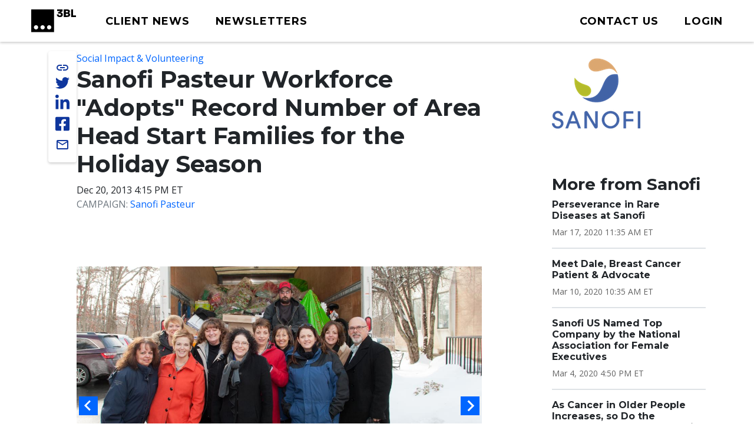

--- FILE ---
content_type: text/html; charset=UTF-8
request_url: https://www.3blmedia.com/news/sanofi-pasteur-workforce-adopts-record-number-area-head-start-families-holiday-season
body_size: 10331
content:

<!DOCTYPE html>
<html lang="en" dir="ltr" prefix="og: https://ogp.me/ns#">
  <head>
    <meta charset="utf-8" />
<meta name="keywords" content="Social Impact &amp; Volunteering," />
<link rel="canonical" href="https://www.3blmedia.com/news/sanofi-pasteur-workforce-adopts-record-number-area-head-start-families-holiday-season" />
<link rel="image_src" href="https://3blaws.s3.amazonaws.com/styles/carousel_2x/s3/images/121813dc002.jpg" />
<meta property="og:url" content="https://www.3blmedia.com/news/sanofi-pasteur-workforce-adopts-record-number-area-head-start-families-holiday-season" />
<meta property="og:title" content="Sanofi Pasteur Workforce &quot;Adopts&quot; Record Number of Area Head Start Families for the Holiday Season" />
<meta property="og:image" content="https://3blaws.s3.amazonaws.com/styles/carousel_2x/s3/images/121813dc002.jpg" />
<meta property="og:image:secure_url" content="https://3blaws.s3.amazonaws.com/styles/carousel_2x/s3/images/121813dc002.jpg" />
<meta name="twitter:card" content="summary_large_image" />
<meta name="twitter:title" content="Sanofi Pasteur Workforce &quot;Adopts&quot; Record Number of Area Head Start Families for the Holiday Season" />
<meta name="twitter:site" content="@3BLMedia" />
<meta name="twitter:url" content="https://www.3blmedia.com/news/sanofi-pasteur-workforce-adopts-record-number-area-head-start-families-holiday-season" />
<meta name="twitter:image" content="https://3blaws.s3.amazonaws.com/styles/carousel_2x/s3/images/121813dc002.jpg" />
<meta name="MobileOptimized" content="width" />
<meta name="HandheldFriendly" content="true" />
<meta name="viewport" content="width=device-width, initial-scale=1.0" />
<script type="application/ld+json">{
    "@context": "https://schema.org",
    "@graph": [
        {
            "@type": "NewsArticle",
            "@id": "42686",
            "name": "Sanofi Pasteur Workforce \u0022Adopts\u0022 Record Number of Area Head Start Families for the Holiday Season",
            "headline": "Sanofi Pasteur Workforce \u0022Adopts\u0022 Record Number of Area Head Start Families for the Holiday Season",
            "about": [
                "Social Impact \u0026 Volunteering"
            ],
            "image": {
                "@type": "ImageObject",
                "representativeOfPage": "True",
                "url": "https://3blaws.s3.amazonaws.com/styles/carousel_2x/s3/images/121813dc002.jpg"
            },
            "datePublished": "2013-12-20T16:15:00-05:00",
            "dateModified": "2015-05-14T19:37:45-04:00",
            "author": {
                "@type": "Person",
                "name": "Karen Robinson",
                "url": "https://www.3blmedia.com/MyAccount/20418"
            },
            "publisher": {
                "@type": "Organization",
                "@id": "16368"
            }
        }
    ]
}</script>
<link rel="icon" href="/themes/custom/wingsuit/favicon.ico" type="image/vnd.microsoft.icon" />
<link rel="alternate" hreflang="en" href="https://www.3blmedia.com/news/sanofi-pasteur-workforce-adopts-record-number-area-head-start-families-holiday-season" />

    <title>Sanofi Pasteur Workforce &quot;Adopts&quot; Record Number of Area Head Start Families for the Holiday Season</title>
    <link rel="stylesheet" media="all" href="/sites/default/files/css/css_orl-SE7mSQ8o1B_81rPmtQjCL5K_YgpqWP0NoN0xgtY.css?delta=0&amp;language=en&amp;theme=wingsuit&amp;include=[base64]" />
<link rel="stylesheet" media="all" href="/themes/custom/wingsuit/apps/drupal/css/_drupal-styles.css?t8rkcm" />
<link rel="stylesheet" media="all" href="/sites/default/files/css/css_u7i58kZ6R64SaO4hPrg_H4IzeEeG2GZzR_wQLEXC-Mw.css?delta=2&amp;language=en&amp;theme=wingsuit&amp;include=[base64]" />

    

   
          <!-- Start cookieyes banner --> 
      <script id="cookieyes" type="text/javascript" src="https://cdn-cookieyes.com/client_data/4bc92acabd9b2a0b65bf986a/script.js"></script> 
      <!-- End cookieyes banner -->
    

     <!-- Google Tag Manager -->
    <script>(function(w,d,s,l,i){w[l]=w[l]||[];w[l].push({'gtm.start':
          new Date().getTime(),event:'gtm.js'});var f=d.getElementsByTagName(s)[0],
          j=d.createElement(s),dl=l!='dataLayer'?'&l='+l:'';j.async=true;j.src=
          'https://www.googletagmanager.com/gtm.js?id='+i+dl;f.parentNode.insertBefore(j,f);
      })(window,document,'script','dataLayer','GTM-WNLRNWQ');</script>
    <!-- End Google Tag Manager -->
  </head>
  <body class="client-user"
    x-data="{ isScrollDown: false, menuIsOpen: false }" x-on:drupalViewportOffsetChange.window="console.log('XX')" x-on:scroll.window="isScrollDown = (window.pageYOffset > 5) ? true : false; "
  >
   <!-- Google Tag Manager (noscript) -->
      <noscript><iframe src="https://www.googletagmanager.com/ns.html?id=GTM-WNLRNWQ" height="0" width="0" style="display:none;visibility:hidden"></iframe></noscript>
    <!-- End Google Tag Manager (noscript) -->
        <a href="#main-content" class="p-1 d-flex text-center justify-content-center visually-hidden focusable">
      Skip to main content
    </a>
     <div class="content-container">
        <div class="main-content-wrapper ">
            <div class="dialog-off-canvas-main-canvas" data-off-canvas-main-canvas>
    

<div class="bootstrap-twitter" >
          
<header id="site-header" class="x-md-5 px-2 bg-white mb-5">
  <div class="px-xl-4 px-2 d-flex align-items-center justify-content-between text-decoration-none">

    
          <div class="navbar-brands">
        
<a class="navbar-brand" href="/">
  <img src="/themes/custom/threebl/build/assets/images/3bl_full_midnight_logo.svg" alt="3BL Logo" style="width: 100%; max-width: 100px">
</a>
      </div>
    
    <div class="me-xl-4">
          <nav role="navigation" aria-labelledby="block-newhomepageprimarymenu-2-menu" id="block-newhomepageprimarymenu-2">
            
  <h2 class="visually-hidden" id="block-newhomepageprimarymenu-2-menu">New Homepage Primary Menu</h2>
  

        


  
<nav class="menu menu-primary" role="navigation" aria-label="primary navigation">
			<ul class="menu-items">
													<li class="menu-item">
              <a href="/news/all" class="menu-link">
                                <span class="text">Client News</span>
              </a>
						</li>
									</li>
													<li class="menu-item">
              <a href="/newsletters/signup" class="menu-link">
                                <span class="text">Newsletters</span>
              </a>
						</li>
									</li>
					</ul>
	</nav>

	<div id="mobile-navigation">
  <button id="toggle-nav" aria-label="toggle nav button">
  </button>
  <nav class="menu menu-mobile" role="navigation" aria-label="mobile navigation">
          <ul class="menu-items">
                                <li class="menu-item">
                <a href="/news/all" class="menu-link">
                                    Client News
                </a>
              </li>
                      </li>
                                <li class="menu-item">
                <a href="/newsletters/signup" class="menu-link">
                                    Newsletters
                </a>
              </li>
                      </li>
                                <li class="menu-item">
                <a href="/user/login" class="menu-link">
                                      



  
<span  class="material-icons none text-black text-lg">
person
</span>
                                    Login
                </a>
              </li>
                      </li>
              </ul>
        <ul class="list-inline d-flex justify-content-center align-items-center socialList text-center">
        <li>
          <a title="link to 3 B L Media's Twitter" href="https://twitter.com/3blnews" target="_blank" rel="noreferrer noopener">
            <svg xmlns="http://www.w3.org/2000/svg" viewBox="0 0 512 512"><!--! Font Awesome Pro 6.1.1 by @fontawesome - https://fontawesome.com License - https://fontawesome.com/license (Commercial License) Copyright 2022 Fonticons, Inc. --><path d="M459.37 151.716c.325 4.548.325 9.097.325 13.645 0 138.72-105.583 298.558-298.558 298.558-59.452 0-114.68-17.219-161.137-47.106 8.447.974 16.568 1.299 25.34 1.299 49.055 0 94.213-16.568 130.274-44.832-46.132-.975-84.792-31.188-98.112-72.772 6.498.974 12.995 1.624 19.818 1.624 9.421 0 18.843-1.3 27.614-3.573-48.081-9.747-84.143-51.98-84.143-102.985v-1.299c13.969 7.797 30.214 12.67 47.431 13.319-28.264-18.843-46.781-51.005-46.781-87.391 0-19.492 5.197-37.36 14.294-52.954 51.655 63.675 129.3 105.258 216.365 109.807-1.624-7.797-2.599-15.918-2.599-24.04 0-57.828 46.782-104.934 104.934-104.934 30.213 0 57.502 12.67 76.67 33.137 23.715-4.548 46.456-13.32 66.599-25.34-7.798 24.366-24.366 44.833-46.132 57.827 21.117-2.273 41.584-8.122 60.426-16.243-14.292 20.791-32.161 39.308-52.628 54.253z"/></svg>
          </a>
        </li>
        <li >
          <a title="link to 3 B L Media's Linkedin" href="https://www.linkedin.com/company/3bl-official/" target="_blank" rel="noreferrer noopener">
            <svg xmlns="http://www.w3.org/2000/svg" viewBox="0 0 448 512"><!--! Font Awesome Pro 6.1.1 by @fontawesome - https://fontawesome.com License - https://fontawesome.com/license (Commercial License) Copyright 2022 Fonticons, Inc. --><path d="M100.28 448H7.4V148.9h92.88zM53.79 108.1C24.09 108.1 0 83.5 0 53.8a53.79 53.79 0 0 1 107.58 0c0 29.7-24.1 54.3-53.79 54.3zM447.9 448h-92.68V302.4c0-34.7-.7-79.2-48.29-79.2-48.29 0-55.69 37.7-55.69 76.7V448h-92.78V148.9h89.08v40.8h1.3c12.4-23.5 42.69-48.3 87.88-48.3 94 0 111.28 61.9 111.28 142.3V448z"/></svg>
          </a>
        </li>
        <li >
          <a title="link to 3 B L Media's Facebook" href="https://www.facebook.com/3BLofficial/" target="_blank" rel="noreferrer noopener">
              <svg xmlns="http://www.w3.org/2000/svg" viewBox="0 0 448 512"><!--! Font Awesome Pro 6.1.1 by @fontawesome - https://fontawesome.com License - https://fontawesome.com/license (Commercial License) Copyright 2022 Fonticons, Inc. --><path d="M400 32H48A48 48 0 0 0 0 80v352a48 48 0 0 0 48 48h137.25V327.69h-63V256h63v-54.64c0-62.15 37-96.48 93.67-96.48 27.14 0 55.52 4.84 55.52 4.84v61h-31.27c-30.81 0-40.42 19.12-40.42 38.73V256h68.78l-11 71.69h-57.78V480H400a48 48 0 0 0 48-48V80a48 48 0 0 0-48-48z"/></svg>
          </a>
        </li>
      </ul>
      <ul class="list-inline mb-0 copyRightsList d-block">
        <li class="list-inline-item">
          <a href="/sites/default/files/pdf/3BL_Media_Privacy_Policy_10012021.pdf">Privacy policy</a>
        </li>
        <li class="list-inline-item">
          <a href="/sites/default/files/pdf/3BL_Media_terms_of_use.pdf">Terms of Use</a>
        </li>
        <li class="list-inline-item">
          &copy; 3BL MEDIA, Inc.
        </li>
      </ul>
  </nav>

</div>

  </nav>


    </div>

        
    
    <div id="user-menu" class="text-end">
      
  
<nav class="menu menu-primary" role="navigation" aria-label="action items navigation">
			<ul class="menu-items">
													<li class="menu-item">
              <a href="https://3bl.com/contact/" class="menu-link">
                                   



  
<span  class="material-icons none text-black text-lg">
contact
</span>
                                <span class="text">Contact us</span>
              </a>
						</li>
									</li>
													<li class="menu-item">
              <a href="https://www.3blmedia.com/user/login" class="menu-link">
                                   



  
<span  class="material-icons none text-black text-lg">
person
</span>
                                <span class="text">Login</span>
              </a>
						</li>
									</li>
					</ul>
	</nav>
    </div>

    

  </div>
</header>

  <div id="site-header-adjuster"></div>
                  <main class="main-content">
              	    <div data-drupal-messages-fallback class="hidden"></div>




  <div  class="mt-3">
              <div class="container-lg">
        <div class="row p-0 my-3">
          <div  class="layout__region layout__region--main col-12 col-lg-8 col-md-9">
                              
    
	      
    
	      
    
	      

<!-- @organisms/fmr-main-content/fmr-main-content.twig -->

<div class="fmr-container">
  <div class="fmr-share-track">
    





	<ul class="share-links">
					<li >
            <button title="link to 3 B L Media's Twitter" target="_blank" rel="noreferrer noopener" class="action-group copy-url">
              <span class="icon material-icons-outlined">link</span>
              <span class="text">Copy Url</span>
            </button>
          </li>
          <li >
            <a title="link to 3 B L Media's Twitter" href="https://twitter.com/intent/tweet?text=Sanofi Pasteur Workforce &amp;quot;Adopts&amp;quot; Record Number of Area Head Start Families for the Holiday Season https://www.3blmedia.com/news/sanofi-pasteur-workforce-adopts-record-number-area-head-start-families-holiday-season&via=3blnews" data-via="twitterdev" target="_blank" rel="noreferrer noopener" class="action-group">
              <svg class="icon" xmlns="http://www.w3.org/2000/svg" viewBox="0 0 512 512"><!--! Font Awesome Pro 6.1.1 by @fontawesome - https://fontawesome.com License - https://fontawesome.com/license (Commercial License) Copyright 2022 Fonticons, Inc. --><path d="M459.37 151.716c.325 4.548.325 9.097.325 13.645 0 138.72-105.583 298.558-298.558 298.558-59.452 0-114.68-17.219-161.137-47.106 8.447.974 16.568 1.299 25.34 1.299 49.055 0 94.213-16.568 130.274-44.832-46.132-.975-84.792-31.188-98.112-72.772 6.498.974 12.995 1.624 19.818 1.624 9.421 0 18.843-1.3 27.614-3.573-48.081-9.747-84.143-51.98-84.143-102.985v-1.299c13.969 7.797 30.214 12.67 47.431 13.319-28.264-18.843-46.781-51.005-46.781-87.391 0-19.492 5.197-37.36 14.294-52.954 51.655 63.675 129.3 105.258 216.365 109.807-1.624-7.797-2.599-15.918-2.599-24.04 0-57.828 46.782-104.934 104.934-104.934 30.213 0 57.502 12.67 76.67 33.137 23.715-4.548 46.456-13.32 66.599-25.34-7.798 24.366-24.366 44.833-46.132 57.827 21.117-2.273 41.584-8.122 60.426-16.243-14.292 20.791-32.161 39.308-52.628 54.253z"/></svg>
              <span class="text">Share on twitter</span>
            </a>
          </li>
					<li >
						<a title="link to 3 B L Media's Linkedin" href="https://www.linkedin.com/shareArticle?mini=true&url=https://www.3blmedia.com/news/sanofi-pasteur-workforce-adopts-record-number-area-head-start-families-holiday-season" target="_blank" rel="noreferrer noopener" class="action-group">
							<svg  class="icon" xmlns="http://www.w3.org/2000/svg" viewBox="0 0 448 512"><!--! Font Awesome Pro 6.1.1 by @fontawesome - https://fontawesome.com License - https://fontawesome.com/license (Commercial License) Copyright 2022 Fonticons, Inc. --><path d="M100.28 448H7.4V148.9h92.88zM53.79 108.1C24.09 108.1 0 83.5 0 53.8a53.79 53.79 0 0 1 107.58 0c0 29.7-24.1 54.3-53.79 54.3zM447.9 448h-92.68V302.4c0-34.7-.7-79.2-48.29-79.2-48.29 0-55.69 37.7-55.69 76.7V448h-92.78V148.9h89.08v40.8h1.3c12.4-23.5 42.69-48.3 87.88-48.3 94 0 111.28 61.9 111.28 142.3V448z"/></svg>
              <span class="text">Share on linkedin</span>
            </a>
					</li>
					<li >
						<a title="link to 3 B L Media's Facebook" href="https://www.facebook.com/sharer/sharer.php?u=https://www.3blmedia.com/news/sanofi-pasteur-workforce-adopts-record-number-area-head-start-families-holiday-season" target="_blank" rel="noreferrer noopener" class="action-group">
               <svg  class="icon" xmlns="http://www.w3.org/2000/svg" viewBox="0 0 448 512"><!--! Font Awesome Pro 6.1.1 by @fontawesome - https://fontawesome.com License - https://fontawesome.com/license (Commercial License) Copyright 2022 Fonticons, Inc. --><path d="M400 32H48A48 48 0 0 0 0 80v352a48 48 0 0 0 48 48h137.25V327.69h-63V256h63v-54.64c0-62.15 37-96.48 93.67-96.48 27.14 0 55.52 4.84 55.52 4.84v61h-31.27c-30.81 0-40.42 19.12-40.42 38.73V256h68.78l-11 71.69h-57.78V480H400a48 48 0 0 0 48-48V80a48 48 0 0 0-48-48z"/></svg>
               <span class="text">Share on facebook</span>
            </a>
					</li>
          <li >
            <a title="Share via email" href="mailto:?subject=Sanofi%20Pasteur%20Workforce%20%26quot%3BAdopts%26quot%3B%20Record%20Number%20of%20Area%20Head%20Start%20Families%20for%20the%20Holiday%20Season&amp;body=ESG%20News%20from%20Sanofi https://www.3blmedia.com/news/sanofi-pasteur-workforce-adopts-record-number-area-head-start-families-holiday-season" target="_blank" rel="noreferrer noopener" class="action-group">
              <span class="icon material-icons-outlined">email</span>
              <span class="text">Share via email</span>
            </a>
          </li>
</ul>
  </div>
  <div class="fmr-main-content">
      
<div class="label-value">
    <span class="value"><a href="/CSR-News/social-impact-volunteering" hreflang="en">Social Impact &amp; Volunteering</a></span>
</div>
      


		<div class="font-serif headline headline--default left">
		<h1>

			  

                    Sanofi Pasteur Workforce &quot;Adopts&quot; Record Number of Area Head Start Families for the Holiday Season
            

		</h1>
				</div>

    


      
<div class="label-value">
    <span class="value">Dec 20, 2013 4:15 PM ET
</span>
</div>
      
<div class="label-value">
      <span class="text-muted text-uppercase">Campaign: </span>
    <span class="value"><a href="/news/campaign/sanofi-pasteur" hreflang="und">Sanofi Pasteur</a></span>
</div>
          <div class="fmr-main-content--media my-5">
              


<div class="carousel--advanced">
        
<div id="main-carousel" class="splide" aria-label="3BL Media main carousel">
  <div class="splide__track">
    <div class="splide__list">
                      <div  class="splide__slide ratio-4x3">
        <figure>
          
  <img loading="eager" data-show-caption="1" src="https://3blaws.s3.amazonaws.com/styles/carousel_2x/s3/images/121813dc002.jpg" width="1200" height="800" alt="" title="Sanofi Pasteur employees pose in front of their “delivery sleigh” carrying holiday gifts at Pocono Services for Families and Children’s East Stroudsburg center. This year a record 35 families were helped through the holiday drive. Literally hundreds of Sanofi Pasteur employees and contractors participated in the program, also donating non-perishable food items and grocery store gift cards. " />


    <figcaption>
    Sanofi Pasteur employees pose in front of their “delivery sleigh” carrying holiday gifts at Pocono Services for Families and Children’s East Stroudsburg center. This year a record 35 families were helped through the holiday drive. Literally hundreds of Sanofi Pasteur employees and contractors participated in the program, also donating non-perishable food items and grocery store gift cards. 
  </figcaption>
  
        </figure>
      </div>
                  <div  class="splide__slide ratio-4x3">
        <figure>
          
  <img loading="eager" data-show-caption="1" src="https://3blaws.s3.amazonaws.com/styles/carousel_2x/s3/images/121813dc032.jpg" width="1200" height="959" alt="" title="Sanofi Pasteur employee Tammy Prinzo delivers a handful of gifts for children in need at Pocono Services for Families and Children’s (PSFC) East Stroudsburg center. This year marks the largest number of families helped through the holiday drive since the drive’s inception 19 years ago. Literally hundreds of Sanofi Pasteur employees and contractors participated in the program -- benefitting 35 Head Start families. In addition to the items noted on the families’ wish lists, employees and contractors also donated non-perishable food items and grocery store gift cards. " />


    <figcaption>
    Sanofi Pasteur employee Tammy Prinzo delivers a handful of gifts for children in need at Pocono Services for Families and Children’s (PSFC) East Stroudsburg center. This year marks the largest number of families helped through the holiday drive since the drive’s inception 19 years ago. Literally hundreds of Sanofi Pasteur employees and contractors participated in the program -- benefitting 35 Head Start families. In addition to the items noted on the families’ wish lists, employees and contractors also donated non-perishable food items and grocery store gift cards. 
  </figcaption>
  
        </figure>
      </div>
                  <div  class="splide__slide ratio-4x3">
        <figure>
          
  <img loading="eager" data-show-caption="1" src="https://3blaws.s3.amazonaws.com/styles/carousel_2x/s3/images/121813dc037.jpg" width="1200" height="800" alt="" title="Monica Organisciak, Sanofi Pasteur employee (front), prepares to enter the Pocono Services for Families and Children (PSFC) East Stroudsburg location holding a bag containing gifts for Head Start families in need. Literally hundreds of Sanofi Pasteur employees and contractors participated in the 19th annual drive, which benefitted a record 35 families. Company volunteers also donated non-perishable food items and grocery store gift cards. In the background, assisting with the delivery are Sanofi Pasteur employees Linda Stevens and Ben Harrison." />


    <figcaption>
    Monica Organisciak, Sanofi Pasteur employee (front), prepares to enter the Pocono Services for Families and Children (PSFC) East Stroudsburg location holding a bag containing gifts for Head Start families in need. Literally hundreds of Sanofi Pasteur employees and contractors participated in the 19th annual drive, which benefitted a record 35 families. Company volunteers also donated non-perishable food items and grocery store gift cards. In the background, assisting with the delivery are Sanofi Pasteur employees Linda Stevens and Ben Harrison.
  </figcaption>
  
        </figure>
      </div>
        </div>
  </div>
</div>
<div class="splide slider thumbnails" aria-label="3BL Media thumbnails carousel">
      <div class="splide__track">
        <div class="splide__list">
                      <div class="splide__slide thumbnail" data-target="0">
              
  <img loading="eager" src="https://3blaws.s3.amazonaws.com/styles/carousel_2x/s3/images/121813dc002.jpg" width="1200" height="800" alt="" title="Sanofi Pasteur employees pose in front of their “delivery sleigh” carrying holiday gifts at Pocono Services for Families and Children’s East Stroudsburg center. This year a record 35 families were helped through the holiday drive. Literally hundreds of Sanofi Pasteur employees and contractors participated in the program, also donating non-perishable food items and grocery store gift cards. " />


  
            </div>
                      <div class="splide__slide thumbnail" data-target="1">
              
  <img loading="eager" src="https://3blaws.s3.amazonaws.com/styles/carousel_2x/s3/images/121813dc032.jpg" width="1200" height="959" alt="" title="Sanofi Pasteur employee Tammy Prinzo delivers a handful of gifts for children in need at Pocono Services for Families and Children’s (PSFC) East Stroudsburg center. This year marks the largest number of families helped through the holiday drive since the drive’s inception 19 years ago. Literally hundreds of Sanofi Pasteur employees and contractors participated in the program -- benefitting 35 Head Start families. In addition to the items noted on the families’ wish lists, employees and contractors also donated non-perishable food items and grocery store gift cards. " />


  
            </div>
                      <div class="splide__slide thumbnail" data-target="2">
              
  <img loading="eager" src="https://3blaws.s3.amazonaws.com/styles/carousel_2x/s3/images/121813dc037.jpg" width="1200" height="800" alt="" title="Monica Organisciak, Sanofi Pasteur employee (front), prepares to enter the Pocono Services for Families and Children (PSFC) East Stroudsburg location holding a bag containing gifts for Head Start families in need. Literally hundreds of Sanofi Pasteur employees and contractors participated in the 19th annual drive, which benefitted a record 35 families. Company volunteers also donated non-perishable food items and grocery store gift cards. In the background, assisting with the delivery are Sanofi Pasteur employees Linda Stevens and Ben Harrison." />


  
            </div>
                  </div>
      </div>
  </div>
  </div>
            </div>
        
        <div class="body mb-2">
    <p>East Stroudsburg, PA, December 20, 2013 – Sanofi Pasteur, the vaccines division of Sanofi, announced today that its employees and contractors collected and hand-delivered a record number of gifts, non-perishable food items, and supermarket gift cards to Pocono Services for Families and Children (PSFC). These contributions will benefit the non-profit organization’s neediest families.</p>
<p>The essential items donated today through the Sanofi Pasteur employees and contractors’ 19<sup>th</sup> annual “Adopt-a-Family” drive will benefit 158 people within 35 families who receive assistance from Monroe County Head Start. This is the largest number of families helped through this holiday drive since its inception.</p>
<p>The drive complements other recent company and employee efforts strengthening PSFC and the local community. Earlier this year, when the organization’s East Stroudsburg facility suffered severe damage due to a water pipe break, Sanofi Pasteur contributed funding toward the facility’s restoration and renovation, in addition to investments designed to provide technology and handicapped accessibility site enhancements.</p>
<p>“It’s clear the people of Sanofi Pasteur have a caring heart for their community, and our families,” said Tim Lee, executive director, Pocono Services for Families and Children. “Sanofi Pasteur not only provided a major corporate contribution to our renovation project, but also recently approved a donation that will offer emergency food and heating assistance for our clients. Meanwhile, Sanofi Pasteur’s workforce has collected more gifts than ever before, once again helping to ensure happier holidays for local, struggling families.”</p>
<p>“Sanofi Pasteur, its employees, and contractors have historically taken a leadership role helping and empowering Monroe County children and families in need,” said Ellyn Schindler, director, Home State Public Affairs – Pennsylvania. “Through company -- and workforce donations such as the annual Head Start drive -- we continue to work together and lend support to some of the most critical social service needs of our area.”</p>
<p>At Thanksgiving time, Sanofi Pasteur employees also collected and hand-delivered more than 200 pairs of winter boots, hats, gloves, and handcrafted blankets to Monroe County Head Start families. The blankets, which the children use during naptime, were assembled through team-building activities as part of Sanofi’s Season of Solidarity program.</p>
<p>Employees also raised more than $290,000 through its annual United Way campaign – in part through a 50 cent-on-the-dollar match the company donated for the signature company fundraising program.</p>
<p><strong>About Head Start</strong><br>Head Start is a child development program that has served low-income children and their families since 1965. The Head Start program is administered by the Head Start Bureau; the Administration on Children, Youth and Families; Administration for Children and Families; and the Department of Health and Human Services.</p>
<p>Those interested in providing a donation to help local families and children in need can contact PSFC Center Director Jackie Lapping at 570-421-2711 x230.</p>
<p><strong>About Sanofi</strong><br>Sanofi, a global and diversified healthcare leader, discovers, develops and distributes therapeutic solutions focused on patients' needs. Sanofi has core strengths in the field of healthcare with seven growth platforms: diabetes solutions, human vaccines, innovative drugs, consumer healthcare, emerging markets, animal health and the new Genzyme. Sanofi is listed in Paris (EURONEXT: SAN) and in New York (NYSE: SNY).</p>
<p>Sanofi Pasteur, the vaccines division of Sanofi, provides more than 1 billion doses of vaccine each year, making it possible to immunize more than 500 million people across the globe. A world leader in the vaccine industry, Sanofi Pasteur offers the broadest range of vaccines protecting against 20 infectious diseases. The company's heritage, to create vaccines that protect life, dates back more than a century. Sanofi Pasteur is the largest company entirely dedicated to vaccines. Every day, the company invests more than EUR 1 million in research and development. For more information, please visit: <a href="http://www.sanofipasteur.com/">www.sanofipasteur.com</a>&nbsp;or <a href="http://www.sanofipasteur.us/">www.sanofipasteur.us</a></p>
<p>Contacts:<br>Sanofi Pasteur<br>Ellyn Schindler<br>Director, Home State Public Affairs – Pennsylvania<br>Tel: 1-570-957-2689 &nbsp; &nbsp; &nbsp; &nbsp; &nbsp; &nbsp; &nbsp; &nbsp; &nbsp; &nbsp; &nbsp; &nbsp; &nbsp; &nbsp; &nbsp; &nbsp; &nbsp; &nbsp; &nbsp; &nbsp; &nbsp; &nbsp; &nbsp; &nbsp; &nbsp; &nbsp; &nbsp; &nbsp; &nbsp;<br><a href="mailto:Ellyn.Schindler@sanofipasteur.com">Ellyn.Schindler@sanofipasteur.com</a><br><a href="http://community.sanofipasteur.us/">http://community.sanofipasteur.us</a></p>
    </div>
  </div>
</div>

  
                      </div>
                      <div  class="layout__region layout__region--sidebar col-12 col-md-3 offset-lg-1 mt-4 mt-md-0">
                                

                                
  <a href="/profiles/sanofi" hreflang="und"><img loading="eager" src="/sites/default/files/Clients/Logo_rapport_2_0.png" width="150" height="150" alt="" />
</a>

      



            

    <div><div class="js-view-dom-id-bf42b6550128f196c9379bbf1133ffc34b383770bf3fe8179506eb5fb98f02c7">
  
  
  

  
  
  

  <div class="section-spacer">
	<h3>More from Sanofi</h3>
	



<div class="my-3 divider divider4">
</div>





  
<div class="teaser teaser-headline">
  <h6  class="teaser-title">  

                    <span><a href="/news/perseverance-rare-diseases-sanofi" hreflang="und">Perseverance in Rare Diseases at Sanofi</a></span>
            
</h6>
  <p class="date small mt-1 mb-0">

                    <time datetime="2020-03-17T15:35:00Z">Mar 17, 2020 11:35 AM ET</time>

            
</p>
</div>





  
<div class="teaser teaser-headline">
  <h6  class="teaser-title">  

                    <span><a href="/news/meet-dale-breast-cancer-patient-advocate" hreflang="und">Meet Dale, Breast Cancer Patient &amp; Advocate</a></span>
            
</h6>
  <p class="date small mt-1 mb-0">

                    <time datetime="2020-03-10T14:35:00Z">Mar 10, 2020 10:35 AM ET</time>

            
</p>
</div>





  
<div class="teaser teaser-headline">
  <h6  class="teaser-title">  

                    <span><a href="/news/sanofi-us-named-top-company-national-association-female-executives" hreflang="und">Sanofi US Named Top Company by the National Association for Female Executives</a></span>
            
</h6>
  <p class="date small mt-1 mb-0">

                    <time datetime="2020-03-04T21:50:00Z">Mar 4, 2020 4:50 PM ET</time>

            
</p>
</div>





  
<div class="teaser teaser-headline">
  <h6  class="teaser-title">  

                    <span><a href="/news/cancer-older-people-increases-so-do-challenges-help-them-live-longer-fuller-lives" hreflang="und">As Cancer in Older People Increases, so Do the Challenges to Help Them Live Longer, Fuller Lives</a></span>
            
</h6>
  <p class="date small mt-1 mb-0">

                    <time datetime="2020-03-04T16:40:00Z">Mar 4, 2020 11:40 AM ET</time>

            
</p>
</div>





  
<div class="teaser teaser-headline">
  <h6  class="teaser-title">  

                    <span><a href="/news/transforming-humanitarian-aid-hemophilia" hreflang="en">Transforming Humanitarian Aid in Hemophilia</a></span>
            
</h6>
  <p class="date small mt-1 mb-0">

                    <time datetime="2019-12-23T14:35:00Z">Dec 23, 2019 9:35 AM ET</time>

            
</p>
</div>





  
<div class="teaser teaser-headline">
  <h6  class="teaser-title">  

                    <span><a href="/news/27-years-humanitarian-programs-vietnam" hreflang="en">27 Years of Humanitarian Programs in Vietnam</a></span>
            
</h6>
  <p class="date small mt-1 mb-0">

                    <time datetime="2019-12-20T14:00:00Z">Dec 20, 2019 9:00 AM ET</time>

            
</p>
</div>





  
<div class="teaser teaser-headline">
  <h6  class="teaser-title">  

                    <span><a href="/news/real-life-experience-makes-mom-vaccine-champion" hreflang="en">Real-Life Experience Makes This Mom a Vaccine Champion</a></span>
            
</h6>
  <p class="date small mt-1 mb-0">

                    <time datetime="2019-12-18T14:00:00Z">Dec 18, 2019 9:00 AM ET</time>

            
</p>
</div>





  
<div class="teaser teaser-headline">
  <h6  class="teaser-title">  

                    <span><a href="/news/listen-sanofis-elaine-ohara-joins-women-government-podcast-discuss-vaccines" hreflang="en">Listen: Sanofi&#039;s Elaine O’Hara Joins the Women In Government Podcast to Discuss Vaccines</a></span>
            
</h6>
  <p class="date small mt-1 mb-0">

                    <time datetime="2019-12-06T20:30:00Z">Dec 6, 2019 3:30 PM ET</time>

            
</p>
</div>
</div>

    

  
  

  
  
</div>
</div>

  
                          </div>
                  </div>
      </div>
          </div>




          </main>
                          

<footer id="site-footer">
  <div class="p-5 text-white">
		<div class="row gx-0 justify-content-between align-items-center">
      <div class="col-auto d-none d-sm-block">
        <a href="https://3bl.com" class="footerLogo"><img src="/themes/custom/threebl/build/assets/images/96_full_white.png" alt="" class="footerLogo" /></a>
      </div>
			<div class="col-10 col-sm-8 col-md-9 col-lg-7">
			<div class="row row-cols-1 row-cols-md-2 align-items-md-baseline align-items-lg-start">
					<div class="col footerAddress">
						

        

  <h5>

                    Get in touch
            
</h5>
  

                    <p>3BL Media, Inc.<br>P.O. Box 309<br>East Longmeadow, MA&nbsp;<br>01060</p>
            

  <nav role="navigation" aria-label="navigation for 

                    Get in touch
            
">
    <ul class="nav unstyled-list flex-column">
              <li >
          <a href="https://3bl.com/contact/" class="menu-link-footer">
            Contact Us
          </a>
        </li>
              <li >
          <a href="https://3bl.com/who-we-are/" class="menu-link-footer">
            About us
          </a>
        </li>
          </ul>
</nav>

					</div>
					<div class="col">
						

            

  <h5>

                    Solutions
            
</h5>
  
  <nav role="navigation" aria-label="navigation for 

                    Solutions
            
">
    <ul class="nav unstyled-list flex-column">
              <li >
          <a href="https://3bl.com/focus/" class="menu-link-footer">
            Products
          </a>
        </li>
              <li >
          <a href="https://contact.3blmedia.com/3bl-alerts-overview/" class="menu-link-footer">
            Alerts
          </a>
        </li>
              <li >
          <a href="https://contact.triplepundit.com/sponsored-series-overview/" class="menu-link-footer">
            Brand Studio
          </a>
        </li>
          </ul>
</nav>

					</div>
				</div>
			</div>
			<div class="col-auto social-links">
				<h5>Follow us on Social</h5>
				<ul class="list-unstyled d-flex">
					<li >
            <a title="link to 3 B L Media's Twitter" href="https://twitter.com/3blnews" target="_blank" rel="noreferrer noopener">
              <svg xmlns="http://www.w3.org/2000/svg" viewBox="0 0 512 512"><!--! Font Awesome Pro 6.1.1 by @fontawesome - https://fontawesome.com License - https://fontawesome.com/license (Commercial License) Copyright 2022 Fonticons, Inc. --><path d="M459.37 151.716c.325 4.548.325 9.097.325 13.645 0 138.72-105.583 298.558-298.558 298.558-59.452 0-114.68-17.219-161.137-47.106 8.447.974 16.568 1.299 25.34 1.299 49.055 0 94.213-16.568 130.274-44.832-46.132-.975-84.792-31.188-98.112-72.772 6.498.974 12.995 1.624 19.818 1.624 9.421 0 18.843-1.3 27.614-3.573-48.081-9.747-84.143-51.98-84.143-102.985v-1.299c13.969 7.797 30.214 12.67 47.431 13.319-28.264-18.843-46.781-51.005-46.781-87.391 0-19.492 5.197-37.36 14.294-52.954 51.655 63.675 129.3 105.258 216.365 109.807-1.624-7.797-2.599-15.918-2.599-24.04 0-57.828 46.782-104.934 104.934-104.934 30.213 0 57.502 12.67 76.67 33.137 23.715-4.548 46.456-13.32 66.599-25.34-7.798 24.366-24.366 44.833-46.132 57.827 21.117-2.273 41.584-8.122 60.426-16.243-14.292 20.791-32.161 39.308-52.628 54.253z"/></svg>
            </a>
          </li>
					<li >
						<a title="link to 3 B L Media's Linkedin" href="https://www.linkedin.com/company/3bl-official/" target="_blank" rel="noreferrer noopener">
							<svg xmlns="http://www.w3.org/2000/svg" viewBox="0 0 448 512"><!--! Font Awesome Pro 6.1.1 by @fontawesome - https://fontawesome.com License - https://fontawesome.com/license (Commercial License) Copyright 2022 Fonticons, Inc. --><path d="M100.28 448H7.4V148.9h92.88zM53.79 108.1C24.09 108.1 0 83.5 0 53.8a53.79 53.79 0 0 1 107.58 0c0 29.7-24.1 54.3-53.79 54.3zM447.9 448h-92.68V302.4c0-34.7-.7-79.2-48.29-79.2-48.29 0-55.69 37.7-55.69 76.7V448h-92.78V148.9h89.08v40.8h1.3c12.4-23.5 42.69-48.3 87.88-48.3 94 0 111.28 61.9 111.28 142.3V448z"/></svg>
						</a>
					</li>
					<li >
						<a title="link to 3 B L Media's Facebook" href="https://www.facebook.com/3BLofficial/" target="_blank" rel="noreferrer noopener">
               <svg xmlns="http://www.w3.org/2000/svg" viewBox="0 0 448 512"><!--! Font Awesome Pro 6.1.1 by @fontawesome - https://fontawesome.com License - https://fontawesome.com/license (Commercial License) Copyright 2022 Fonticons, Inc. --><path d="M400 32H48A48 48 0 0 0 0 80v352a48 48 0 0 0 48 48h137.25V327.69h-63V256h63v-54.64c0-62.15 37-96.48 93.67-96.48 27.14 0 55.52 4.84 55.52 4.84v61h-31.27c-30.81 0-40.42 19.12-40.42 38.73V256h68.78l-11 71.69h-57.78V480H400a48 48 0 0 0 48-48V80a48 48 0 0 0-48-48z"/></svg>
						</a>
					</li>
				</ul>
			  </div>
    </div>

    



<div class="my-3 divider divider2">
</div>
    <nav>
      <ul class="d-sm-flex gap-4 my-4">
        <li><a href="/sites/default/files/pdf/3BL_Media_Privacy_Policy_10012021.pdf" target="_blank">Privacy policy</a></li>
        <li><a href="/sites/default/files/pdf/3BL_Media_terms_of_use.pdf" target="_blank">Terms of use</a></li>
        <li>© 3BL MEDIA, Inc.</li>
      </ul>
    </nav>
</footer>



                </div>
</div>

  </div>

          <script>window.dataLayer = window.dataLayer || []; window.dataLayer.push({"drupalLanguage":"en","drupalCountry":"US","siteName":"3BL Media","entityCreated":"1387571918","entityLangcode":"en","entityStatus":"1","entityUid":"20418","entityUuid":"91a80260-d9db-4e01-a951-4ba8954f5a93","entityVid":"4938631","entityName":"Karen Robinson","entityType":"node","entityBundle":"fmr","entityId":"42686","entityTitle":"Sanofi Pasteur Workforce \u0022Adopts\u0022 Record Number of Area Head Start Families for the Holiday Season","entityTaxonomy":{"verticals":{"103499":"CSR","103500":"Health"},"fmr_categories":{"20011":"Social Impact \u0026 Volunteering"}},"userUid":0});</script>

        </div>
    </div>
    <script type="application/json" data-drupal-selector="drupal-settings-json">{"path":{"baseUrl":"\/","pathPrefix":"","currentPath":"node\/42686","currentPathIsAdmin":false,"isFront":false,"currentLanguage":"en"},"pluralDelimiter":"\u0003","suppressDeprecationErrors":true,"dataLayer":{"defaultLang":"en","languages":{"en":{"id":"en","name":"English","direction":"ltr","weight":0}}},"draft_count":null,"na_count":null,"scheduled_count":null,"user":{"uid":0,"permissionsHash":"04d606191c7ea1d83cd965f47f9cd3799c7b242e82d8285e8195a7fbf2841ea8"}}</script>
<script src="/sites/default/files/js/js_9ixD09OxWvh1qty6BNHtybUpPv5htFa3ZCjy3VyyaLw.js?scope=footer&amp;delta=0&amp;language=en&amp;theme=wingsuit&amp;include=eJxdkGEOwjAIRi-02CMRtqEltmUB6qKnt8ZZrf_gew9CWNEx4Z00zBTxxqI2eVSiOcEm2mCIovyQ0kpwnG2qDBu6kxYLC6pUo3Q6EvgEg3XOChm50baGinf7HwxTkXAl7e67HYxMpXb-agZqEZUgcblal36ywfVd2g0J2iukfu8b42nncrHKHhZRegKhvn5x"></script>

     <!-- begin olark code -->
    <script type="text/javascript" async> ;(function(o,l,a,r,k,y){if(o.olark)return; r="script";y=l.createElement(r);r=l.getElementsByTagName(r)[0]; y.async=1;y.src="//"+a;r.parentNode.insertBefore(y,r); y=o.olark=function(){k.s.push(arguments);k.t.push(+new Date)}; y.extend=function(i,j){y("extend",i,j)}; y.identify=function(i){y("identify",k.i=i)}; y.configure=function(i,j){y("configure",i,j);k.c[i]=j}; k=y._={s:[],t:[+new Date],c:{},l:a}; })(window,document,"static.olark.com/jsclient/loader.js");
    /* custom configuration goes here (www.olark.com/documentation) */
    olark.identify('1136-325-10-1630');</script>
    <!-- end olark code -->
  </body>
</html>


--- FILE ---
content_type: text/css
request_url: https://tags.srv.stackadapt.com/sa.css
body_size: -11
content:
:root {
    --sa-uid: '0-86ee4d3c-18f6-5957-58a4-0e28fa8cdb23';
}